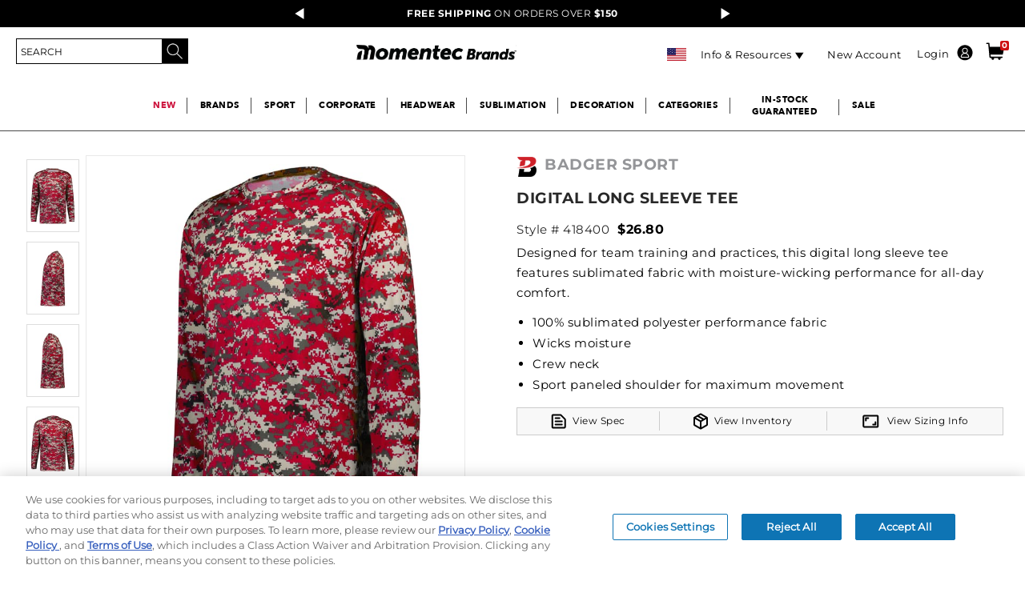

--- FILE ---
content_type: text/html;charset=UTF-8
request_url: https://www.momentecbrands.com/GetOnlineInventoryStatusByIDViewV2?productId=1223731&storeId=10251&catalogId=10601&langId=-1
body_size: -641
content:


{
"onlineInventory": 
	{
	
		"1223732": 
		{
			"status": "In Stock",
			"image": "widget_product_info/checkmark_icon.png",
			"altText": "In Stock"
		}
		
		,
		
		"1223733": 
		{
			"status": "In Stock",
			"image": "widget_product_info/checkmark_icon.png",
			"altText": "In Stock"
		}
		
		,
		
		"1223734": 
		{
			"status": "In Stock",
			"image": "widget_product_info/checkmark_icon.png",
			"altText": "In Stock"
		}
		
		,
		
		"1223735": 
		{
			"status": "In Stock",
			"image": "widget_product_info/checkmark_icon.png",
			"altText": "In Stock"
		}
		
		,
		
		"1223736": 
		{
			"status": "In Stock",
			"image": "widget_product_info/checkmark_icon.png",
			"altText": "In Stock"
		}
		
		,
		
		"1223737": 
		{
			"status": "In Stock",
			"image": "widget_product_info/checkmark_icon.png",
			"altText": "In Stock"
		}
		
		,
		
		"1223738": 
		{
			"status": "In Stock",
			"image": "widget_product_info/checkmark_icon.png",
			"altText": "In Stock"
		}
		
		,
		
		"1223739": 
		{
			"status": "In Stock",
			"image": "widget_product_info/checkmark_icon.png",
			"altText": "In Stock"
		}
		
		,
		
		"1223740": 
		{
			"status": "In Stock",
			"image": "widget_product_info/checkmark_icon.png",
			"altText": "In Stock"
		}
		
		,
		
		"1223741": 
		{
			"status": "In Stock",
			"image": "widget_product_info/checkmark_icon.png",
			"altText": "In Stock"
		}
		
		,
		
		"1223742": 
		{
			"status": "In Stock",
			"image": "widget_product_info/checkmark_icon.png",
			"altText": "In Stock"
		}
		
		,
		
		"1223743": 
		{
			"status": "In Stock",
			"image": "widget_product_info/checkmark_icon.png",
			"altText": "In Stock"
		}
		
		,
		
		"1223744": 
		{
			"status": "In Stock",
			"image": "widget_product_info/checkmark_icon.png",
			"altText": "In Stock"
		}
		
		,
		
		"1223745": 
		{
			"status": "In Stock",
			"image": "widget_product_info/checkmark_icon.png",
			"altText": "In Stock"
		}
		
		,
		
		"1223746": 
		{
			"status": "In Stock",
			"image": "widget_product_info/checkmark_icon.png",
			"altText": "In Stock"
		}
		
		,
		
		"1223747": 
		{
			"status": "In Stock",
			"image": "widget_product_info/checkmark_icon.png",
			"altText": "In Stock"
		}
		
		,
		
		"1223748": 
		{
			"status": "In Stock",
			"image": "widget_product_info/checkmark_icon.png",
			"altText": "In Stock"
		}
		
		,
		
		"1223749": 
		{
			"status": "In Stock",
			"image": "widget_product_info/checkmark_icon.png",
			"altText": "In Stock"
		}
		
		,
		
		"1223750": 
		{
			"status": "In Stock",
			"image": "widget_product_info/checkmark_icon.png",
			"altText": "In Stock"
		}
		
		,
		
		"1223751": 
		{
			"status": "In Stock",
			"image": "widget_product_info/checkmark_icon.png",
			"altText": "In Stock"
		}
		
		,
		
		"1223752": 
		{
			"status": "In Stock",
			"image": "widget_product_info/checkmark_icon.png",
			"altText": "In Stock"
		}
		
		,
		
		"1223753": 
		{
			"status": "In Stock",
			"image": "widget_product_info/checkmark_icon.png",
			"altText": "In Stock"
		}
		
		,
		
		"1223754": 
		{
			"status": "In Stock",
			"image": "widget_product_info/checkmark_icon.png",
			"altText": "In Stock"
		}
		
		,
		
		"1223755": 
		{
			"status": "In Stock",
			"image": "widget_product_info/checkmark_icon.png",
			"altText": "In Stock"
		}
		
		,
		
		"1223756": 
		{
			"status": "In Stock",
			"image": "widget_product_info/checkmark_icon.png",
			"altText": "In Stock"
		}
		
		,
		
		"1223757": 
		{
			"status": "In Stock",
			"image": "widget_product_info/checkmark_icon.png",
			"altText": "In Stock"
		}
		
		,
		
		"1223758": 
		{
			"status": "In Stock",
			"image": "widget_product_info/checkmark_icon.png",
			"altText": "In Stock"
		}
		
		,
		
		"1223759": 
		{
			"status": "In Stock",
			"image": "widget_product_info/checkmark_icon.png",
			"altText": "In Stock"
		}
		
		,
		
		"1223760": 
		{
			"status": "In Stock",
			"image": "widget_product_info/checkmark_icon.png",
			"altText": "In Stock"
		}
		
		,
		
		"1223761": 
		{
			"status": "In Stock",
			"image": "widget_product_info/checkmark_icon.png",
			"altText": "In Stock"
		}
		
		,
		
		"1223762": 
		{
			"status": "In Stock",
			"image": "widget_product_info/checkmark_icon.png",
			"altText": "In Stock"
		}
		
		,
		
		"1223763": 
		{
			"status": "In Stock",
			"image": "widget_product_info/checkmark_icon.png",
			"altText": "In Stock"
		}
		
		,
		
		"1223764": 
		{
			"status": "In Stock",
			"image": "widget_product_info/checkmark_icon.png",
			"altText": "In Stock"
		}
		
		,
		
		"1223765": 
		{
			"status": "In Stock",
			"image": "widget_product_info/checkmark_icon.png",
			"altText": "In Stock"
		}
		
		,
		
		"1223766": 
		{
			"status": "In Stock",
			"image": "widget_product_info/checkmark_icon.png",
			"altText": "In Stock"
		}
		
		,
		
		"1223767": 
		{
			"status": "In Stock",
			"image": "widget_product_info/checkmark_icon.png",
			"altText": "In Stock"
		}
		
		,
		
		"1223768": 
		{
			"status": "In Stock",
			"image": "widget_product_info/checkmark_icon.png",
			"altText": "In Stock"
		}
		
		,
		
		"1223769": 
		{
			"status": "In Stock",
			"image": "widget_product_info/checkmark_icon.png",
			"altText": "In Stock"
		}
		
		,
		
		"1223770": 
		{
			"status": "In Stock",
			"image": "widget_product_info/checkmark_icon.png",
			"altText": "In Stock"
		}
		
		,
		
		"1223771": 
		{
			"status": "In Stock",
			"image": "widget_product_info/checkmark_icon.png",
			"altText": "In Stock"
		}
		
		,
		
		"1223772": 
		{
			"status": "In Stock",
			"image": "widget_product_info/checkmark_icon.png",
			"altText": "In Stock"
		}
		
		,
		
		"1223773": 
		{
			"status": "In Stock",
			"image": "widget_product_info/checkmark_icon.png",
			"altText": "In Stock"
		}
		
		,
		
		"1223774": 
		{
			"status": "In Stock",
			"image": "widget_product_info/checkmark_icon.png",
			"altText": "In Stock"
		}
		
		,
		
		"1223775": 
		{
			"status": "In Stock",
			"image": "widget_product_info/checkmark_icon.png",
			"altText": "In Stock"
		}
		
		,
		
		"1223776": 
		{
			"status": "In Stock",
			"image": "widget_product_info/checkmark_icon.png",
			"altText": "In Stock"
		}
		
		,
		
		"1223777": 
		{
			"status": "In Stock",
			"image": "widget_product_info/checkmark_icon.png",
			"altText": "In Stock"
		}
		
		,
		
		"1223778": 
		{
			"status": "In Stock",
			"image": "widget_product_info/checkmark_icon.png",
			"altText": "In Stock"
		}
		
		,
		
		"1223779": 
		{
			"status": "In Stock",
			"image": "widget_product_info/checkmark_icon.png",
			"altText": "In Stock"
		}
		
		,
		
		"1223780": 
		{
			"status": "In Stock",
			"image": "widget_product_info/checkmark_icon.png",
			"altText": "In Stock"
		}
		
		,
		
		"1223781": 
		{
			"status": "In Stock",
			"image": "widget_product_info/checkmark_icon.png",
			"altText": "In Stock"
		}
		
		,
		
		"1223782": 
		{
			"status": "In Stock",
			"image": "widget_product_info/checkmark_icon.png",
			"altText": "In Stock"
		}
		
		,
		
		"1223783": 
		{
			"status": "In Stock",
			"image": "widget_product_info/checkmark_icon.png",
			"altText": "In Stock"
		}
		
		,
		
		"1223784": 
		{
			"status": "In Stock",
			"image": "widget_product_info/checkmark_icon.png",
			"altText": "In Stock"
		}
		
		,
		
		"1223785": 
		{
			"status": "In Stock",
			"image": "widget_product_info/checkmark_icon.png",
			"altText": "In Stock"
		}
		
		,
		
		"1223786": 
		{
			"status": "In Stock",
			"image": "widget_product_info/checkmark_icon.png",
			"altText": "In Stock"
		}
		
		,
		
		"1223787": 
		{
			"status": "In Stock",
			"image": "widget_product_info/checkmark_icon.png",
			"altText": "In Stock"
		}
		
		,
		
		"1223788": 
		{
			"status": "In Stock",
			"image": "widget_product_info/checkmark_icon.png",
			"altText": "In Stock"
		}
		
		,
		
		"1223789": 
		{
			"status": "In Stock",
			"image": "widget_product_info/checkmark_icon.png",
			"altText": "In Stock"
		}
		
		,
		
		"1223790": 
		{
			"status": "In Stock",
			"image": "widget_product_info/checkmark_icon.png",
			"altText": "In Stock"
		}
		
		,
		
		"1223791": 
		{
			"status": "In Stock",
			"image": "widget_product_info/checkmark_icon.png",
			"altText": "In Stock"
		}
		
		,
		
		"1223792": 
		{
			"status": "In Stock",
			"image": "widget_product_info/checkmark_icon.png",
			"altText": "In Stock"
		}
		
		,
		
		"1223793": 
		{
			"status": "In Stock",
			"image": "widget_product_info/checkmark_icon.png",
			"altText": "In Stock"
		}
		
		,
		
		"1223794": 
		{
			"status": "In Stock",
			"image": "widget_product_info/checkmark_icon.png",
			"altText": "In Stock"
		}
		
		,
		
		"1223795": 
		{
			"status": "In Stock",
			"image": "widget_product_info/checkmark_icon.png",
			"altText": "In Stock"
		}
		
		,
		
		"1223796": 
		{
			"status": "In Stock",
			"image": "widget_product_info/checkmark_icon.png",
			"altText": "In Stock"
		}
		
		,
		
		"1223797": 
		{
			"status": "In Stock",
			"image": "widget_product_info/checkmark_icon.png",
			"altText": "In Stock"
		}
		
		,
		
		"1223798": 
		{
			"status": "In Stock",
			"image": "widget_product_info/checkmark_icon.png",
			"altText": "In Stock"
		}
		
		,
		
		"1223799": 
		{
			"status": "In Stock",
			"image": "widget_product_info/checkmark_icon.png",
			"altText": "In Stock"
		}
		
		,
		
		"1223800": 
		{
			"status": "In Stock",
			"image": "widget_product_info/checkmark_icon.png",
			"altText": "In Stock"
		}
		
		,
		
		"1223801": 
		{
			"status": "In Stock",
			"image": "widget_product_info/checkmark_icon.png",
			"altText": "In Stock"
		}
		
		,
		
		"1223802": 
		{
			"status": "In Stock",
			"image": "widget_product_info/checkmark_icon.png",
			"altText": "In Stock"
		}
		
		,
		
		"1223803": 
		{
			"status": "In Stock",
			"image": "widget_product_info/checkmark_icon.png",
			"altText": "In Stock"
		}
		
		,
		
		"1223804": 
		{
			"status": "In Stock",
			"image": "widget_product_info/checkmark_icon.png",
			"altText": "In Stock"
		}
		
		,
		
		"1223805": 
		{
			"status": "In Stock",
			"image": "widget_product_info/checkmark_icon.png",
			"altText": "In Stock"
		}
		
		,
		
		"1223806": 
		{
			"status": "In Stock",
			"image": "widget_product_info/checkmark_icon.png",
			"altText": "In Stock"
		}
		
		,
		
		"1223807": 
		{
			"status": "In Stock",
			"image": "widget_product_info/checkmark_icon.png",
			"altText": "In Stock"
		}
		
		,
		
		"1223808": 
		{
			"status": "In Stock",
			"image": "widget_product_info/checkmark_icon.png",
			"altText": "In Stock"
		}
		
		,
		
		"1223809": 
		{
			"status": "In Stock",
			"image": "widget_product_info/checkmark_icon.png",
			"altText": "In Stock"
		}
		
		,
		
		"1223810": 
		{
			"status": "In Stock",
			"image": "widget_product_info/checkmark_icon.png",
			"altText": "In Stock"
		}
		
		,
		
		"1223811": 
		{
			"status": "In Stock",
			"image": "widget_product_info/checkmark_icon.png",
			"altText": "In Stock"
		}
		
		,
		
		"1223812": 
		{
			"status": "In Stock",
			"image": "widget_product_info/checkmark_icon.png",
			"altText": "In Stock"
		}
		
		,
		
		"1223813": 
		{
			"status": "In Stock",
			"image": "widget_product_info/checkmark_icon.png",
			"altText": "In Stock"
		}
		
		,
		
		"1223814": 
		{
			"status": "In Stock",
			"image": "widget_product_info/checkmark_icon.png",
			"altText": "In Stock"
		}
		
		,
		
		"1223815": 
		{
			"status": "In Stock",
			"image": "widget_product_info/checkmark_icon.png",
			"altText": "In Stock"
		}
		
		,
		
		"1223816": 
		{
			"status": "In Stock",
			"image": "widget_product_info/checkmark_icon.png",
			"altText": "In Stock"
		}
		
		,
		
		"1223817": 
		{
			"status": "In Stock",
			"image": "widget_product_info/checkmark_icon.png",
			"altText": "In Stock"
		}
		
		,
		
		"1223818": 
		{
			"status": "In Stock",
			"image": "widget_product_info/checkmark_icon.png",
			"altText": "In Stock"
		}
		
		,
		
		"1223819": 
		{
			"status": "In Stock",
			"image": "widget_product_info/checkmark_icon.png",
			"altText": "In Stock"
		}
		
		,
		
		"1223820": 
		{
			"status": "In Stock",
			"image": "widget_product_info/checkmark_icon.png",
			"altText": "In Stock"
		}
		
		,
		
		"1223821": 
		{
			"status": "In Stock",
			"image": "widget_product_info/checkmark_icon.png",
			"altText": "In Stock"
		}
		
		,
		
		"1223822": 
		{
			"status": "In Stock",
			"image": "widget_product_info/checkmark_icon.png",
			"altText": "In Stock"
		}
		
		,
		
		"1223823": 
		{
			"status": "In Stock",
			"image": "widget_product_info/checkmark_icon.png",
			"altText": "In Stock"
		}
		
		,
		
		"1223824": 
		{
			"status": "In Stock",
			"image": "widget_product_info/checkmark_icon.png",
			"altText": "In Stock"
		}
		
		,
		
		"1223825": 
		{
			"status": "In Stock",
			"image": "widget_product_info/checkmark_icon.png",
			"altText": "In Stock"
		}
		
		,
		
		"1223826": 
		{
			"status": "In Stock",
			"image": "widget_product_info/checkmark_icon.png",
			"altText": "In Stock"
		}
		
		,
		
		"1223827": 
		{
			"status": "In Stock",
			"image": "widget_product_info/checkmark_icon.png",
			"altText": "In Stock"
		}
		
		,
		
		"1223828": 
		{
			"status": "In Stock",
			"image": "widget_product_info/checkmark_icon.png",
			"altText": "In Stock"
		}
		
		,
		
		"1223829": 
		{
			"status": "In Stock",
			"image": "widget_product_info/checkmark_icon.png",
			"altText": "In Stock"
		}
		
		,
		
		"1223830": 
		{
			"status": "In Stock",
			"image": "widget_product_info/checkmark_icon.png",
			"altText": "In Stock"
		}
		
		,
		
		"1223831": 
		{
			"status": "In Stock",
			"image": "widget_product_info/checkmark_icon.png",
			"altText": "In Stock"
		}
		
		,
		
		"1223832": 
		{
			"status": "In Stock",
			"image": "widget_product_info/checkmark_icon.png",
			"altText": "In Stock"
		}
		
		,
		
		"1223833": 
		{
			"status": "In Stock",
			"image": "widget_product_info/checkmark_icon.png",
			"altText": "In Stock"
		}
		
		,
		
		"1223834": 
		{
			"status": "In Stock",
			"image": "widget_product_info/checkmark_icon.png",
			"altText": "In Stock"
		}
		
		,
		
		"1223835": 
		{
			"status": "In Stock",
			"image": "widget_product_info/checkmark_icon.png",
			"altText": "In Stock"
		}
		
		,
		
		"1223836": 
		{
			"status": "In Stock",
			"image": "widget_product_info/checkmark_icon.png",
			"altText": "In Stock"
		}
		
		,
		
		"1223837": 
		{
			"status": "In Stock",
			"image": "widget_product_info/checkmark_icon.png",
			"altText": "In Stock"
		}
		
		,
		
		"1223838": 
		{
			"status": "In Stock",
			"image": "widget_product_info/checkmark_icon.png",
			"altText": "In Stock"
		}
		
		,
		
		"1223839": 
		{
			"status": "In Stock",
			"image": "widget_product_info/checkmark_icon.png",
			"altText": "In Stock"
		}
		
		,
		
		"1223840": 
		{
			"status": "In Stock",
			"image": "widget_product_info/checkmark_icon.png",
			"altText": "In Stock"
		}
		
		,
		
		"1223841": 
		{
			"status": "In Stock",
			"image": "widget_product_info/checkmark_icon.png",
			"altText": "In Stock"
		}
		
		,
		
		"1223842": 
		{
			"status": "In Stock",
			"image": "widget_product_info/checkmark_icon.png",
			"altText": "In Stock"
		}
		
		,
		
		"1223843": 
		{
			"status": "In Stock",
			"image": "widget_product_info/checkmark_icon.png",
			"altText": "In Stock"
		}
		
	}
}



--- FILE ---
content_type: text/css
request_url: https://www.momentecbrands.com/wcsstore/ASGWidgets//com.ibm.commerce.store.widgets.ASGPDP_FullImage/css/multizoom.css
body_size: -1746
content:
.magnifyarea{box-shadow:5px 5px 7px #818181;-webkit-box-shadow:5px 5px 7px #818181;-moz-box-shadow:5px 5px 7px #818181;filter:progid:DXImageTransform.Microsoft.dropShadow(color=#818181,offX=5,offY=5,positive=true);background:white}.targetarea{width:325px;height:338px;margin-top:3px}#two{height:243px}.targetarea img{margin:auto;display:block;position:relative;border-width:0}.thumbs{padding-top:25px;width:325px;text-align:center}.thumbs a{text-decoration:none}.thumbs img{border-width:0}#description,#description2{position:absolute;width:325px;text-align:center;font:bold 95% sans-serif;margin-top:3px;color:#222;background-color:#fff}@media(max-width:600px){.magnifyarea,.cursorshade{display:none!important}.zoomtracker{cursor:default!important}}

--- FILE ---
content_type: image/svg+xml
request_url: https://static.momentecbrands.com/marketing/2025/9/pg_logo_full.svg
body_size: 6933
content:
<svg width="122" height="21" viewBox="0 0 122 21" fill="none" xmlns="http://www.w3.org/2000/svg">
<g clip-path="url(#clip0_7549_11854)">
<mask id="mask0_7549_11854" style="mask-type:luminance" maskUnits="userSpaceOnUse" x="0" y="0" width="122" height="21">
<path d="M122 0.5H0V20.4998H122V0.5Z" fill="white"/>
</mask>
<g mask="url(#mask0_7549_11854)">
<path d="M15.2149 3.86714H12.9102L12.6967 3.87064V3.90012C12.6967 4.47696 13.4469 4.83371 13.5219 4.86669C13.5466 4.88251 13.5671 4.90406 13.5817 4.92951C13.5963 4.95495 13.6045 4.98354 13.6057 5.01284C13.601 5.03813 13.5912 5.06222 13.577 5.08367C13.5628 5.10513 13.5444 5.12352 13.5229 5.13775C13.1698 5.30652 12.8828 5.58774 12.7072 5.93719L12.6914 5.97691H14.8541C15.314 6.51079 15.9487 7.12611 15.9544 7.13185L16.0149 7.19056V3.15039L15.2149 3.86714Z" fill="#231F20"/>
<path d="M12.8822 4.96712C12.8755 4.96263 12.186 4.5674 12.097 4.10523V2.61927C12.067 2.24445 11.9485 1.88207 11.7514 1.56176C11.4508 1.0771 10.8213 0.5 9.53045 0.5H0L1.03282 1.65419V8.19961C0.988806 8.62231 0.299593 9.05751 0.29159 9.06226L0.251828 9.08724L0.293841 9.11047C0.584975 9.32647 0.83529 9.59252 1.03307 9.89617V16.214L0.250077 17.1943H4.30133L3.41156 16.214V9.91841H4.84625V7.80938H3.41156V2.64999H8.7317C9.73776 2.64999 9.76327 3.89362 9.76327 3.90512V6.55076C9.73676 7.64999 8.50588 7.80788 8.47087 7.80913L8.43761 7.81038V9.91841H9.79703C10.4095 9.95646 11.0136 9.76063 11.4871 9.37054C11.6882 9.1705 11.8462 8.93136 11.9512 8.66791C12.0562 8.40446 12.106 8.1223 12.0975 7.83886V5.96268C12.1263 5.89847 12.4306 5.24118 12.881 5.01834L12.931 4.99335L12.8822 4.96712Z" fill="#231F20"/>
<path d="M11.7666 12.1207L12.984 13.1287V18.3501H8.67965C8.56814 18.3567 8.45646 18.3405 8.35137 18.3027C8.24629 18.2649 8.14998 18.2062 8.06828 18.1301C7.98659 18.054 7.92121 17.9621 7.8761 17.86C7.831 17.7579 7.80711 17.6477 7.80588 17.5362V13.4198C7.91466 12.799 8.55986 12.4013 8.56636 12.3975L8.61388 12.367L8.56161 12.3453C8.3596 12.2766 8.18129 12.152 8.04748 11.986C7.91367 11.8199 7.82988 11.6193 7.80588 11.4075V6.64104C7.69585 5.91655 9.07752 5.98875 9.11203 5.986V3.87598H7.76387C7.37771 3.92574 7.00632 4.05597 6.67374 4.25824C6.34117 4.46051 6.05483 4.73031 5.83327 5.05015C5.64923 5.3214 5.52589 5.6291 5.47166 5.95227V11.3038C5.40739 11.9646 4.71817 12.3428 4.71017 12.3473L4.66016 12.374L4.71017 12.399C4.89215 12.4938 5.0532 12.6241 5.18372 12.7823C5.31423 12.9405 5.41156 13.1233 5.46991 13.3199V18.3811C5.46991 19.4571 6.18638 19.9762 6.78806 20.2223C7.20714 20.3872 7.65074 20.4813 8.10072 20.5008H15.5403V13.192C15.6712 12.8308 15.8293 12.48 16.0132 12.1427L11.7666 12.1207Z" fill="#231F20"/>
<path d="M122 15.5844V14.4339C122 14.1968 121.887 14.0783 121.662 14.0784H118.121C117.986 14.0784 117.918 14.0167 117.918 13.8926V11.5402C117.918 11.416 117.986 11.3538 118.121 11.3538H121.018C121.066 11.3607 121.115 11.3563 121.162 11.3409C121.208 11.3254 121.25 11.2994 121.285 11.2649C121.319 11.2305 121.345 11.1884 121.36 11.1421C121.376 11.0958 121.38 11.0466 121.373 10.9983V9.8479C121.38 9.79963 121.376 9.7504 121.36 9.70413C121.345 9.65785 121.319 9.6158 121.285 9.5813C121.25 9.5468 121.208 9.52081 121.162 9.50538C121.115 9.48995 121.066 9.48551 121.018 9.4924H118.121C117.986 9.4924 117.918 9.43069 117.918 9.30653V7.10682C117.918 6.98291 117.986 6.92095 118.121 6.92095H121.661C121.887 6.92095 122 6.80245 122 6.56545V5.41451C122 5.17767 121.887 5.05926 121.661 5.05926H116.123C116.075 5.05232 116.026 5.05673 115.98 5.07213C115.933 5.08753 115.891 5.11349 115.857 5.14797C115.822 5.18244 115.796 5.22448 115.781 5.27074C115.765 5.317 115.761 5.36623 115.768 5.41451V15.5844C115.761 15.6327 115.765 15.6819 115.781 15.7282C115.796 15.7744 115.822 15.8165 115.857 15.851C115.891 15.8855 115.933 15.9115 115.98 15.9269C116.026 15.9423 116.075 15.9468 116.123 15.9399H121.662C121.888 15.9399 122.001 15.8214 122.001 15.5844M110.63 5.29609L108.817 11.2694H108.716L106.921 5.29609C106.902 5.22594 106.86 5.16425 106.801 5.1212C106.743 5.07815 106.671 5.0563 106.599 5.05926H104.074C104.026 5.05249 103.977 5.05702 103.931 5.07249C103.884 5.08797 103.843 5.11396 103.808 5.14842C103.774 5.18288 103.748 5.22486 103.732 5.27104C103.717 5.31722 103.713 5.36634 103.72 5.41451V15.5844C103.713 15.6327 103.717 15.6819 103.733 15.7282C103.748 15.7744 103.774 15.8165 103.808 15.851C103.843 15.8855 103.885 15.9115 103.931 15.9269C103.978 15.9423 104.027 15.9468 104.075 15.9399H105.464C105.512 15.9444 105.56 15.9384 105.606 15.9221C105.651 15.9059 105.692 15.8798 105.726 15.8459C105.76 15.8119 105.786 15.7709 105.802 15.7256C105.819 15.6804 105.825 15.6322 105.82 15.5844V7.54651H105.888L107.648 13.2315C107.667 13.3293 107.719 13.4173 107.797 13.4795C107.875 13.5417 107.972 13.5739 108.072 13.5703H109.495C109.594 13.5738 109.692 13.5415 109.769 13.4794C109.847 13.4172 109.9 13.3293 109.918 13.2315L111.646 7.563H111.714V15.5844C111.707 15.6327 111.711 15.6819 111.727 15.7282C111.742 15.7744 111.768 15.8165 111.803 15.851C111.837 15.8855 111.879 15.9115 111.926 15.9269C111.972 15.9423 112.021 15.9468 112.069 15.9399H113.458C113.507 15.9468 113.556 15.9423 113.602 15.9269C113.649 15.9115 113.691 15.8855 113.725 15.851C113.76 15.8165 113.786 15.7744 113.801 15.7282C113.817 15.6819 113.821 15.6327 113.814 15.5844V5.41451C113.821 5.36624 113.817 5.31702 113.801 5.27075C113.786 5.22449 113.76 5.18244 113.725 5.14796C113.691 5.11348 113.649 5.08751 113.602 5.07212C113.556 5.05672 113.507 5.05231 113.458 5.05926H110.951C110.877 5.04959 110.803 5.06885 110.743 5.11299C110.683 5.15713 110.642 5.22274 110.63 5.29609ZM98.1929 7.10682L99.2515 11.3451H97.0648L98.1251 7.10682H98.1929ZM95.9147 15.8639C95.9779 15.7836 96.0162 15.6865 96.025 15.5846L96.6279 13.2068H99.6789L100.277 15.5846C100.286 15.685 100.321 15.7812 100.379 15.8639C100.414 15.8931 100.454 15.9148 100.498 15.9276C100.542 15.9405 100.587 15.9444 100.633 15.9389H102.258C102.461 15.9389 102.529 15.8204 102.461 15.5834L99.7854 5.41326C99.7612 5.30094 99.6955 5.20191 99.6013 5.13602C99.5071 5.07013 99.3914 5.04226 99.2775 5.05801H97.0245C96.9117 5.0488 96.7992 5.07926 96.7065 5.14412C96.6137 5.20899 96.5466 5.30419 96.5166 5.41326L93.8408 15.5834C93.7728 15.8202 93.8405 15.9387 94.0439 15.9389H95.6694C95.7579 15.9471 95.8461 15.9202 95.9149 15.8639M92.023 15.2209C92.5083 14.7416 92.7511 14.0618 92.7512 13.1816V9.89887C92.7588 9.84602 92.7539 9.79214 92.737 9.74149C92.7201 9.69084 92.6917 9.64481 92.6539 9.60705C92.6161 9.56929 92.5701 9.54083 92.5194 9.52392C92.4687 9.50701 92.4148 9.50212 92.3618 9.50964H89.3962C89.3478 9.50275 89.2986 9.5072 89.2522 9.52263C89.2059 9.53806 89.1638 9.56405 89.1293 9.59854C89.0948 9.63303 89.0688 9.67508 89.0533 9.72135C89.0379 9.76762 89.0334 9.81685 89.0403 9.86514V11.0156C89.0334 11.0639 89.0379 11.1131 89.0533 11.1594C89.0688 11.2056 89.0948 11.2477 89.1293 11.2822C89.1638 11.3167 89.2059 11.3427 89.2522 11.3581C89.2986 11.3735 89.3478 11.378 89.3962 11.3711H90.4125C90.4378 11.3675 90.4635 11.3698 90.4877 11.3779C90.5119 11.386 90.5339 11.3996 90.552 11.4176C90.57 11.4356 90.5836 11.4576 90.5917 11.4818C90.5998 11.506 90.6021 11.5317 90.5986 11.557V13.0809C90.6254 13.3561 90.5467 13.6313 90.3785 13.8509C90.2729 13.9374 90.1511 14.0021 90.0203 14.0414C89.8894 14.0806 89.7521 14.0935 89.6162 14.0794H88.5159C88.2444 14.1051 87.9737 14.023 87.7624 13.8509C87.5884 13.6339 87.5063 13.3576 87.5336 13.0809V7.919C87.5063 7.64235 87.5884 7.366 87.7624 7.14904C87.9739 6.97719 88.2445 6.89527 88.5159 6.92095H89.6162C89.7521 6.90686 89.8894 6.91976 90.0202 6.9589C90.151 6.99805 90.2728 7.06267 90.3785 7.14904C90.5467 7.36866 90.6253 7.64378 90.5986 7.919V8.11587C90.5986 8.36436 90.7172 8.48844 90.9544 8.48811H92.3944C92.6314 8.48811 92.75 8.36403 92.75 8.11587V7.81732C92.75 6.93761 92.5072 6.258 92.0217 5.7785C91.5363 5.299 90.8527 5.05926 89.9711 5.05926H88.1758C87.2839 5.05926 86.595 5.29609 86.1092 5.76976C85.6233 6.24343 85.3806 6.92628 85.3809 7.81832V13.1816C85.3809 14.0729 85.6237 14.7558 86.1092 15.2301C86.5946 15.7045 87.2835 15.9415 88.1758 15.9411H89.9711C90.8522 15.9411 91.5358 15.7014 92.0217 15.2219M78.1277 15.5856V7.10682C78.1277 6.98291 78.1955 6.92095 78.331 6.92095H80.2624C80.3107 6.92785 80.36 6.92341 80.4063 6.90797C80.4526 6.89254 80.4946 6.86655 80.5292 6.83205C80.5637 6.79755 80.5897 6.7555 80.6051 6.70923C80.6205 6.66295 80.6249 6.61373 80.618 6.56545V5.41451C80.6249 5.36625 80.6204 5.31705 80.605 5.27081C80.5895 5.22457 80.5635 5.18255 80.529 5.14808C80.4945 5.11361 80.4525 5.08764 80.4062 5.07223C80.3599 5.05681 80.3107 5.05237 80.2624 5.05926H73.8604C73.8121 5.05231 73.7628 5.05672 73.7165 5.07212C73.6702 5.08751 73.6281 5.11348 73.5936 5.14796C73.559 5.18244 73.533 5.22449 73.5176 5.27075C73.5022 5.31702 73.4978 5.36624 73.5048 5.41451V6.56545C73.4978 6.61373 73.5022 6.66295 73.5176 6.70923C73.5331 6.7555 73.5591 6.79755 73.5936 6.83205C73.6281 6.86655 73.6701 6.89254 73.7165 6.90797C73.7628 6.92341 73.812 6.92785 73.8604 6.92095H75.7915C75.8168 6.91733 75.8426 6.91964 75.8668 6.9277C75.8911 6.93575 75.9131 6.94933 75.9312 6.96735C75.9493 6.98538 75.9629 7.00737 75.9711 7.03157C75.9792 7.05578 75.9816 7.08154 75.978 7.10682V15.5844C75.978 15.8212 76.1022 15.9397 76.3506 15.9399H77.7733C77.8217 15.9468 77.8709 15.9423 77.9173 15.9269C77.9636 15.9115 78.0057 15.8855 78.0402 15.851C78.0747 15.8165 78.1007 15.7744 78.1162 15.7282C78.1316 15.6819 78.1361 15.6327 78.1292 15.5844M72.0673 15.2209C72.5588 14.7416 72.8045 14.0618 72.8045 13.1816V12.3866C72.8118 12.336 72.8072 12.2844 72.791 12.2359C72.7749 12.1875 72.7477 12.1434 72.7115 12.1072C72.6753 12.071 72.6313 12.0438 72.5827 12.0276C72.5342 12.0114 72.4826 12.0067 72.4319 12.0139H71.0095C70.7724 12.0139 70.6538 12.1381 70.6536 12.3866V13.0801C70.6809 13.3567 70.599 13.633 70.4253 13.8501C70.2081 14.0239 69.9315 14.106 69.6546 14.0787H68.503C68.2313 14.1045 67.9604 14.0224 67.749 13.8501C67.5751 13.6331 67.4932 13.3567 67.5207 13.0801V7.919C67.4932 7.64241 67.5752 7.36608 67.749 7.14904C67.9606 6.97709 68.2314 6.89517 68.503 6.92095H69.6546C69.9314 6.89374 70.208 6.97558 70.4253 7.14904C70.5989 7.36616 70.6809 7.64243 70.6536 7.919V8.61277C70.6536 8.86126 70.7722 8.98534 71.0095 8.98501H72.4324C72.483 8.99223 72.5346 8.98758 72.5831 8.97143C72.6317 8.95528 72.6757 8.92806 72.7119 8.89195C72.748 8.85583 72.7753 8.8118 72.7914 8.76334C72.8076 8.71488 72.8123 8.66333 72.805 8.61277V7.81732C72.805 6.93761 72.5593 6.258 72.0678 5.7785C71.5763 5.299 70.8901 5.05926 70.0092 5.05926H68.1626C67.2707 5.05926 66.5819 5.29609 66.0962 5.76976C65.6106 6.24343 65.3677 6.92628 65.3677 7.81832V13.1816C65.3677 14.0729 65.6106 14.7558 66.0962 15.2301C66.5819 15.7045 67.2707 15.9415 68.1626 15.9411H70.0092C70.89 15.9411 71.5759 15.7014 72.0671 15.2219M63.9073 15.5844V14.4339C63.9073 14.1968 63.7944 14.0783 63.5687 14.0784H60.0281C59.8923 14.0784 59.8248 14.0167 59.8248 13.8926V11.5402C59.8248 11.416 59.8925 11.3538 60.0281 11.3538H62.9247C62.9731 11.3607 63.0223 11.3563 63.0686 11.3409C63.115 11.3254 63.157 11.2994 63.1915 11.2649C63.2261 11.2305 63.252 11.1884 63.2675 11.1421C63.2829 11.0958 63.2873 11.0466 63.2803 10.9983V9.8479C63.2873 9.79963 63.2829 9.7504 63.2675 9.70413C63.252 9.65785 63.2261 9.6158 63.1915 9.5813C63.157 9.5468 63.115 9.52081 63.0686 9.50538C63.0223 9.48995 62.9731 9.48551 62.9247 9.4924H60.0281C59.8923 9.4924 59.8248 9.43069 59.8248 9.30653V7.10682C59.8248 6.98291 59.8925 6.92095 60.0281 6.92095H63.5684C63.7942 6.92095 63.907 6.80245 63.907 6.56545V5.41451C63.907 5.17767 63.7942 5.05926 63.5684 5.05926H58.0305C57.9821 5.05232 57.9329 5.05673 57.8865 5.07213C57.8402 5.08753 57.7981 5.11349 57.7636 5.14797C57.7291 5.18244 57.703 5.22448 57.6876 5.27074C57.6722 5.317 57.6677 5.36623 57.6746 5.41451V15.5844C57.6677 15.6327 57.6722 15.6819 57.6876 15.7282C57.7031 15.7744 57.7291 15.8165 57.7636 15.851C57.7981 15.8855 57.8402 15.9115 57.8865 15.9269C57.9329 15.9423 57.9821 15.9468 58.0305 15.9399H63.5694C63.7952 15.9399 63.908 15.8214 63.908 15.5844M52.453 15.5844V11.5407C52.453 11.4168 52.5208 11.3548 52.6563 11.3548H55.553C55.79 11.3548 55.9086 11.2308 55.9086 10.9826V9.84865C55.9155 9.80038 55.9111 9.75115 55.8957 9.70488C55.8803 9.6586 55.8543 9.61655 55.8198 9.58205C55.7853 9.54755 55.7432 9.52156 55.6969 9.50613C55.6506 9.4907 55.6013 9.48625 55.553 9.49315H52.6553C52.6277 9.49712 52.5996 9.4946 52.5731 9.48582C52.5466 9.47703 52.5226 9.4622 52.5029 9.44252C52.4831 9.42283 52.4683 9.39883 52.4594 9.37241C52.4506 9.34598 52.4481 9.31787 52.452 9.29029V7.10682C52.452 6.98291 52.5198 6.92095 52.6553 6.92095H56.0599C56.2859 6.92095 56.3988 6.80245 56.3985 6.56545V5.41451C56.3985 5.17767 56.2856 5.05926 56.0599 5.05926H50.6562C50.6079 5.05231 50.5586 5.05672 50.5123 5.07212C50.466 5.08751 50.4239 5.11348 50.3894 5.14796C50.3549 5.18244 50.3289 5.22449 50.3135 5.27075C50.298 5.31702 50.2936 5.36624 50.3006 5.41451V15.5844C50.2936 15.6327 50.2981 15.6819 50.3135 15.7282C50.3289 15.7744 50.3549 15.8165 50.3894 15.851C50.4239 15.8855 50.466 15.9115 50.5123 15.9269C50.5586 15.9423 50.6079 15.9468 50.6562 15.9399H52.0961C52.1445 15.9468 52.1938 15.9423 52.2401 15.9269C52.2864 15.9115 52.3285 15.8855 52.363 15.851C52.3975 15.8165 52.4235 15.7744 52.439 15.7282C52.4544 15.6819 52.4589 15.6327 52.452 15.5844M43.436 7.10682C43.4324 7.08158 43.4347 7.05584 43.4428 7.03166C43.4509 7.00747 43.4645 6.9855 43.4825 6.96747C43.5006 6.94944 43.5226 6.93585 43.5468 6.92777C43.571 6.9197 43.5967 6.91737 43.622 6.92095H45.282C45.5678 6.89682 45.8522 6.98141 46.0783 7.15779C46.171 7.26027 46.2415 7.38085 46.2852 7.51192C46.3289 7.64298 46.345 7.78168 46.3323 7.91925V8.67972C46.3447 8.81338 46.3284 8.94814 46.2846 9.07503C46.2408 9.20193 46.1705 9.31806 46.0783 9.41571C45.8498 9.58656 45.5664 9.66772 45.282 9.6438H43.622C43.5967 9.64744 43.5709 9.64514 43.5467 9.63708C43.5225 9.62903 43.5005 9.61544 43.4824 9.5974C43.4643 9.57936 43.4507 9.55736 43.4427 9.53315C43.4346 9.50894 43.4323 9.48318 43.436 9.45793V7.10682ZM43.436 15.5846V11.5557C43.436 11.4318 43.5037 11.3698 43.6393 11.3698H44.7741L46.4679 15.5846C46.5029 15.7045 46.5814 15.807 46.688 15.8722C46.8282 15.9262 46.9784 15.9493 47.1283 15.9401H48.5005C48.7941 15.9401 48.8901 15.8047 48.7884 15.5339L46.977 11.2007V11.133C47.9817 10.7166 48.4842 9.87055 48.4845 8.59478V7.83531C48.4845 6.95509 48.2361 6.27224 47.7393 5.78675C47.2425 5.30125 46.5536 5.05867 45.6726 5.05901H41.6406C41.5923 5.05207 41.543 5.05648 41.4967 5.07188C41.4504 5.08728 41.4083 5.11324 41.3738 5.14772C41.3392 5.18219 41.3132 5.22423 41.2978 5.27049C41.2823 5.31675 41.2779 5.36598 41.2848 5.41426V15.5844C41.2779 15.6327 41.2823 15.6819 41.2978 15.7282C41.3132 15.7744 41.3393 15.8165 41.3738 15.851C41.4083 15.8855 41.4504 15.9115 41.4967 15.9269C41.543 15.9423 41.5923 15.9468 41.6406 15.9399H43.0801C43.1284 15.9468 43.1777 15.9423 43.224 15.9269C43.2703 15.9115 43.3124 15.8855 43.347 15.851C43.3815 15.8165 43.4075 15.7744 43.4229 15.7282C43.4384 15.6819 43.4428 15.6329 43.436 15.5846ZM39.6543 15.5844V14.4339C39.6543 14.1968 39.5412 14.0783 39.3152 14.0784H35.7751C35.6398 14.0784 35.572 14.0167 35.572 13.8926V11.5402C35.572 11.416 35.6397 11.3538 35.7751 11.3538H38.672C38.7203 11.3607 38.7696 11.3563 38.8159 11.3409C38.8622 11.3254 38.9043 11.2994 38.9388 11.2649C38.9733 11.2305 38.9993 11.1884 39.0147 11.1421C39.0301 11.0958 39.0345 11.0466 39.0276 10.9983V9.8479C39.0345 9.79963 39.0301 9.7504 39.0147 9.70413C38.9993 9.65785 38.9733 9.6158 38.9388 9.5813C38.9043 9.5468 38.8622 9.52081 38.8159 9.50538C38.7696 9.48995 38.7203 9.48551 38.672 9.4924H35.7751C35.6398 9.4924 35.572 9.43069 35.572 9.30653V7.10682C35.572 6.98291 35.6397 6.92095 35.7751 6.92095H39.3154C39.5412 6.92095 39.6542 6.80245 39.6545 6.56545V5.41451C39.6545 5.17767 39.5415 5.05926 39.3154 5.05926H33.7762C33.7279 5.05231 33.6786 5.05672 33.6323 5.07212C33.586 5.08751 33.5439 5.11348 33.5094 5.14796C33.4749 5.18244 33.4489 5.22449 33.4335 5.27075C33.4181 5.31702 33.4137 5.36624 33.4206 5.41451V15.5844C33.4137 15.6327 33.4181 15.6819 33.4335 15.7282C33.4489 15.7744 33.4749 15.8165 33.5094 15.851C33.5439 15.8855 33.586 15.9115 33.6323 15.9269C33.6786 15.9423 33.7279 15.9468 33.7762 15.9399H39.3152C39.5409 15.9399 39.6539 15.8214 39.6543 15.5844ZM26.8438 7.10682C26.8402 7.08153 26.8426 7.05575 26.8507 7.03152C26.8588 7.00729 26.8724 6.98528 26.8905 6.96724C26.9086 6.9492 26.9307 6.93562 26.955 6.92758C26.9793 6.91955 27.0051 6.91728 27.0304 6.92095H28.8257C28.9615 6.90686 29.0988 6.91976 29.2296 6.9589C29.3604 6.99805 29.4822 7.06267 29.5879 7.14904C29.7561 7.36865 29.8348 7.64378 29.808 7.919V8.4951C29.8333 8.76485 29.7546 9.03408 29.5879 9.24782C29.4823 9.33435 29.3605 9.39911 29.2297 9.43835C29.0989 9.47758 28.9616 9.49052 28.8257 9.47641H27.0304C27.0051 9.48009 26.9793 9.47781 26.955 9.46978C26.9307 9.46175 26.9086 9.44817 26.8905 9.43013C26.8724 9.41209 26.8588 9.39008 26.8507 9.36585C26.8426 9.34162 26.8402 9.31584 26.8438 9.29054V7.10682ZM26.8438 15.5846V11.5407C26.8438 11.4158 26.9118 11.3548 27.0471 11.3548H29.181C30.0621 11.3548 30.7457 11.1151 31.2317 10.6356C31.7177 10.1561 31.9604 9.47633 31.9599 8.59628V7.81732C31.9599 6.93761 31.7172 6.258 31.2317 5.7785C30.7462 5.299 30.0626 5.05926 29.181 5.05926H25.0483C24.9999 5.05231 24.9507 5.05672 24.9044 5.07212C24.8581 5.08751 24.816 5.11348 24.7815 5.14796C24.7469 5.18244 24.7209 5.22449 24.7055 5.27075C24.6901 5.31702 24.6857 5.36624 24.6927 5.41451V15.5844C24.6857 15.6327 24.6901 15.6819 24.7055 15.7282C24.721 15.7744 24.7469 15.8165 24.7815 15.851C24.816 15.8855 24.858 15.9115 24.9043 15.9269C24.9507 15.9423 24.9999 15.9468 25.0483 15.9399H26.4882C26.5365 15.9468 26.5858 15.9423 26.6321 15.9269C26.6785 15.9115 26.7205 15.8855 26.7551 15.851C26.7896 15.8165 26.8156 15.7744 26.8311 15.7282C26.8465 15.6819 26.851 15.6327 26.8441 15.5844" fill="#231F20"/>
</g>
</g>
<defs>
<clipPath id="clip0_7549_11854">
<rect width="122" height="20" fill="white" transform="translate(0 0.5)"/>
</clipPath>
</defs>
</svg>


--- FILE ---
content_type: image/svg+xml
request_url: https://static.momentecbrands.com/Images/Icons/menu/fssublimation_navbar_v1.svg
body_size: 5801
content:
<svg width="525" height="56" viewBox="0 0 525 56" fill="none" xmlns="http://www.w3.org/2000/svg">
<rect width="525" height="56" fill="#0055B8"/>
<g clip-path="url(#clip0_3393_15341)">
<path d="M239.116 10.0059L238.442 13.765H231.408V17.0871H238.043L237.391 20.7243H231.402V27.1621H227.025V10.0059H239.118H239.116Z" fill="white"/>
<path d="M239.002 27.1619V19.5442C239.002 18.5481 239.116 17.719 239.338 17.0587C239.559 16.4003 239.905 15.877 240.363 15.483C240.821 15.0891 241.401 14.8096 242.11 14.6521C242.819 14.4945 243.651 14.4082 244.617 14.4082H245.734C246.171 14.4082 246.744 14.4232 247.461 14.4589L246.81 18.0754C246.624 18.0604 246.365 18.0473 246.044 18.0398C245.714 18.0323 245.398 18.0248 245.09 18.0248C244.36 18.0248 243.895 18.1617 243.679 18.4337C243.471 18.7057 243.364 19.1859 243.364 19.88V27.1544H239V27.1619H239.002Z" fill="white"/>
<path d="M251.976 22.1942C251.991 22.8677 252.149 23.3254 252.457 23.5542C252.765 23.7831 253.309 23.905 254.097 23.905H256.426C257.265 23.905 258.024 23.89 258.712 23.8543L258.132 27.1558C257.431 27.1708 256.721 27.1839 255.998 27.1914C255.274 27.1989 254.493 27.2064 253.656 27.2064C252.553 27.2064 251.629 27.0995 250.884 26.8838C250.139 26.6681 249.536 26.3248 249.078 25.8596C248.621 25.3944 248.29 24.7998 248.089 24.0776C247.889 23.3535 247.789 22.4887 247.789 21.4777V20.1533C247.789 19.0935 247.896 18.1837 248.119 17.4334C248.335 16.6812 248.686 16.0509 249.165 15.5576C249.645 15.0567 250.261 14.691 251.014 14.4621C251.766 14.2333 252.669 14.1113 253.729 14.1113C255.685 14.1113 257.111 14.5128 258.007 15.3062C258.902 16.1016 259.347 17.3246 259.347 18.9791V19.5081C259.347 20.0089 259.319 20.4253 259.253 20.7761C259.189 21.1194 259.075 21.3989 258.902 21.6071C258.729 21.8153 258.5 21.9654 258.215 22.0648C257.928 22.1586 257.556 22.2074 257.111 22.2074H251.982V22.1924L251.976 22.1942ZM253.724 17.2533C253.393 17.2533 253.121 17.289 252.9 17.3471C252.678 17.4109 252.491 17.5253 252.355 17.6829C252.213 17.8405 252.119 18.0618 252.063 18.3338C252.004 18.6058 251.984 18.9641 251.984 19.3936H255.48C255.465 18.542 255.33 17.968 255.086 17.6829C254.829 17.4034 254.377 17.2533 253.726 17.2533H253.724Z" fill="white"/>
<path d="M264.743 22.1942C264.758 22.8677 264.916 23.3254 265.223 23.5542C265.524 23.7906 266.076 23.905 266.864 23.905H269.193C270.032 23.905 270.79 23.89 271.479 23.8543L270.899 27.1558C270.197 27.1708 269.488 27.1839 268.765 27.1914C268.041 27.1989 267.26 27.2064 266.423 27.2064C265.319 27.2064 264.396 27.0995 263.651 26.8838C262.905 26.6681 262.303 26.3248 261.845 25.8596C261.387 25.3944 261.057 24.7998 260.856 24.0776C260.655 23.3535 260.556 22.4887 260.556 21.4777V20.1533C260.556 19.0935 260.663 18.1837 260.886 17.4334C261.102 16.6812 261.453 16.0509 261.931 15.5576C262.412 15.0567 263.027 14.691 263.78 14.4621C264.533 14.2333 265.436 14.1113 266.496 14.1113C268.452 14.1113 269.878 14.5128 270.773 15.3062C271.669 16.1016 272.113 17.3246 272.113 18.9791V19.5081C272.113 20.0089 272.085 20.4253 272.02 20.7761C271.956 21.1194 271.841 21.3989 271.669 21.6071C271.496 21.8153 271.267 21.9654 270.982 22.0648C270.694 22.1586 270.323 22.2074 269.878 22.2074H264.749V22.1924L264.743 22.1942ZM266.49 17.2533C266.16 17.2533 265.888 17.289 265.666 17.3471C265.445 17.4109 265.257 17.5253 265.122 17.6829C264.979 17.8405 264.886 18.0618 264.829 18.3338C264.771 18.6058 264.75 18.9641 264.75 19.3936H268.247C268.232 18.542 268.097 17.968 267.853 17.6829C267.596 17.4034 267.143 17.2533 266.492 17.2533H266.49Z" fill="white"/>
<path d="M273.217 14.9673C273.217 14.1645 273.331 13.4573 273.553 12.8345C273.774 12.2193 274.148 11.6959 274.656 11.2664C275.172 10.8443 275.831 10.5142 276.634 10.2928C277.443 10.0715 278.425 9.95703 279.592 9.95703H282.235C282.723 9.95703 283.252 9.96453 283.832 9.97204C284.405 9.97954 285.043 9.99267 285.745 10.0077L285.093 13.7668C283.819 13.7518 282.751 13.7387 281.891 13.7312C281.032 13.7237 280.279 13.7162 279.641 13.7162C278.911 13.7162 278.423 13.795 278.187 13.96C277.943 14.1176 277.828 14.4327 277.828 14.8979C277.828 15.1193 277.843 15.3069 277.879 15.4494C277.907 15.592 277.973 15.7064 278.08 15.8002C278.179 15.8865 278.324 15.9653 278.502 16.0291C278.68 16.0928 278.911 16.151 279.189 16.2016L281.796 16.6818C282.648 16.8394 283.357 17.0533 283.93 17.3196C284.497 17.5841 284.947 17.9218 285.29 18.3288C285.634 18.7359 285.87 19.2161 286 19.7601C286.129 20.3041 286.201 20.9418 286.201 21.664V22.073C286.201 22.9752 286.086 23.7481 285.865 24.4009C285.643 25.0518 285.262 25.5826 284.733 26.0047C284.204 26.4192 283.507 26.7287 282.648 26.922C281.788 27.1152 280.72 27.209 279.446 27.209H276.903C276.422 27.209 275.886 27.2015 275.298 27.1939C274.711 27.1864 274.016 27.1733 273.228 27.1583L273.859 23.3992C275.084 23.4348 276.158 23.4498 277.075 23.4498H279.497C280.27 23.4498 280.794 23.371 281.058 23.221C281.323 23.0709 281.452 22.7276 281.452 22.1968C281.452 21.9529 281.432 21.7522 281.394 21.5946C281.358 21.4371 281.287 21.302 281.186 21.1932C281.086 21.0863 280.934 21 280.741 20.9287C280.548 20.8574 280.304 20.7918 280.011 20.7505L277.941 20.3922C276.982 20.214 276.193 19.9908 275.591 19.7263C274.983 19.4618 274.51 19.1317 274.159 18.7377C273.808 18.3438 273.571 17.8711 273.434 17.3271C273.305 16.7831 273.234 16.1322 273.234 15.3725V14.9711H273.213L273.217 14.9673Z" fill="white"/>
<path d="M295.232 17.9027H291.715V21.8551C291.715 22.2265 291.736 22.5285 291.786 22.7573C291.837 22.9937 291.916 23.1719 292.044 23.3088C292.166 23.4458 292.344 23.5452 292.567 23.5958C292.789 23.654 293.091 23.6821 293.462 23.6821H294.673C295.123 23.6821 295.469 23.6746 295.698 23.6615L295.067 27.1561C294.831 27.1711 294.487 27.1768 294.022 27.1768H292.717C291.629 27.1768 290.739 27.098 290.037 26.9479C289.335 26.7979 288.791 26.5259 288.397 26.1319C288.003 25.738 287.731 25.209 287.58 24.5431C287.43 23.8772 287.359 23.0181 287.359 21.9789V11.5943L291.715 10.9922V14.4868H295.842L295.234 17.9027H295.232Z" fill="white"/>
<path d="M308.888 14.4824V26.1463C308.888 27.0635 308.781 27.8495 308.573 28.5154C308.365 29.1814 308.014 29.7328 307.535 30.1699C307.055 30.607 306.411 30.9221 305.615 31.1228C304.812 31.3235 303.832 31.423 302.67 31.423H301.066C300.694 31.423 300.242 31.4155 299.712 31.4079C299.183 31.4004 298.522 31.3873 297.734 31.3723L298.342 28.0221C298.993 28.0371 299.538 28.0502 299.975 28.0577C300.412 28.0652 300.771 28.0727 301.056 28.0727H302.282C303.121 28.0727 303.708 27.9302 304.052 27.6507C304.395 27.3712 304.568 26.8272 304.568 26.0262V25.9043C304.237 26.0975 303.858 26.2476 303.413 26.3489C302.969 26.4558 302.368 26.5064 301.608 26.5064C300.082 26.5064 298.935 26.1707 298.162 25.5047C297.389 24.8388 296.995 23.7433 296.995 22.2183V14.4862H301.351V21.2598C301.351 21.8544 301.445 22.2765 301.63 22.5278C301.816 22.7792 302.225 22.8992 302.864 22.8992C303.502 22.8992 303.98 22.7773 304.204 22.5409C304.425 22.2971 304.54 21.8544 304.54 21.1941V14.4918H308.888V14.4843V14.4824Z" fill="white"/>
<path d="M310.42 9.25391H314.776V27.1549H310.42V9.25391Z" fill="white"/>
<path d="M320.229 22.1942C320.244 22.8677 320.401 23.3254 320.709 23.5542C321.009 23.7906 321.561 23.905 322.349 23.905H324.679C325.518 23.905 326.276 23.89 326.965 23.8543L326.385 27.1558C325.683 27.1708 324.973 27.1839 324.256 27.1914C323.532 27.1989 322.751 27.2064 321.914 27.2064C320.81 27.2064 319.887 27.0995 319.142 26.8838C318.397 26.6681 317.794 26.3248 317.336 25.8596C316.878 25.3944 316.548 24.7998 316.347 24.0776C316.146 23.3535 316.047 22.4887 316.047 21.4777V20.1533C316.047 19.0935 316.154 18.1837 316.377 17.4334C316.593 16.6812 316.944 16.0509 317.423 15.5576C317.903 15.0567 318.519 14.691 319.271 14.4621C320.024 14.2333 320.927 14.1113 321.987 14.1113C323.943 14.1113 325.369 14.5128 326.265 15.3062C327.16 16.1016 327.605 17.3246 327.605 18.9791V19.5081C327.605 20.0089 327.576 20.4253 327.511 20.7761C327.447 21.1194 327.332 21.3989 327.16 21.6071C326.987 21.8153 326.758 21.9654 326.473 22.0648C326.186 22.1586 325.814 22.2074 325.369 22.2074H320.232V22.1924L320.229 22.1942ZM321.976 17.2533C321.646 17.2533 321.373 17.289 321.152 17.3471C320.93 17.4109 320.743 17.5253 320.608 17.6829C320.465 17.8405 320.371 18.0618 320.315 18.3338C320.257 18.6058 320.236 18.9641 320.236 19.3936H323.733C323.718 18.542 323.582 17.968 323.338 17.6829C323.081 17.4034 322.629 17.2533 321.978 17.2533H321.976Z" fill="white"/>
<path d="M232.384 36.2621C232.977 36.2621 233.797 36.4947 234.195 37.003L234.345 37.1962L236.522 34.8158L236.365 34.677C235.353 33.7841 234.032 33.332 232.434 33.332C230.062 33.332 227.508 34.6545 227.508 37.5564C227.508 40.0756 229.551 40.7209 231.194 41.2424C232.508 41.6588 233.311 41.9514 233.311 42.728C233.311 43.5046 232.307 43.8141 231.631 43.8141C230.779 43.8141 229.931 43.3977 229.418 42.7243L229.268 42.5273L227.021 44.994L227.172 45.1328C228.343 46.217 229.749 46.7423 231.473 46.7423C234.499 46.7423 236.453 45.0634 236.453 42.4654C236.453 39.8674 234.411 39.1921 232.768 38.71C231.52 38.3423 230.755 38.0797 230.755 37.3294C230.755 36.5791 231.729 36.2602 232.382 36.2602L232.384 36.2621Z" fill="white"/>
<path d="M246.562 41.3486C246.562 42.7536 245.584 43.8153 244.287 43.8153C242.99 43.8153 241.993 42.778 241.993 41.3486V33.6465H238.852V41.4537C238.852 44.7176 240.933 46.7453 244.285 46.7453C247.637 46.7453 249.702 44.7176 249.702 41.4537V33.6465H246.56V41.3486H246.562Z" fill="white"/>
<path d="M260.456 39.6866C261.539 39.1501 262.147 38.1972 262.147 36.9986C262.147 33.6465 258.583 33.6465 257.412 33.6465H252.59V46.4302H257.868C260.216 46.4302 262.725 45.4717 262.725 42.7817C262.725 41.2886 261.837 40.1087 260.458 39.6885L260.456 39.6866ZM257.5 38.5911H255.732V36.3664H257.378C258.121 36.3664 259.005 36.554 259.005 37.4525C259.005 38.5086 257.853 38.5911 257.5 38.5911ZM255.732 41.3111H257.588C258.498 41.3111 259.583 41.5118 259.583 42.4666C259.583 43.6202 258.35 43.7103 257.973 43.7103H255.734V41.3111H255.732Z" fill="white"/>
<path d="M267.948 33.6465H264.808V46.4302H273.001V43.5002H267.948V33.6465Z" fill="white"/>
<path d="M277.982 33.6465H274.84V46.4302H277.982V33.6465Z" fill="white"/>
<path d="M288.035 41.3542L285.313 33.6465H280.835V46.4302H283.975V37.9196L286.783 46.4302H289.161L292.092 37.8765V46.4302H295.232V33.6465H290.773L288.035 41.3542Z" fill="white"/>
<path d="M302.263 33.6465L296.736 46.4302H300.199L301.229 43.8097H305.756L306.822 46.4302H310.354L304.791 33.6465H302.265H302.263ZM304.664 41.0897H302.248L303.449 38.019L304.664 41.0897Z" fill="white"/>
<path d="M309.114 36.4715H312.644V46.4302H315.786V36.4715H319.318V33.6465H309.114V36.4715Z" fill="white"/>
<path d="M324.176 33.6465H321.034V46.4302H324.176V33.6465Z" fill="white"/>
<path d="M333.248 33.334C329.194 33.334 326.364 36.0914 326.364 40.04C326.364 43.9886 329.194 46.7461 333.248 46.7461C337.302 46.7461 340.132 43.9886 340.132 40.04C340.132 36.0914 337.3 33.334 333.248 33.334ZM333.248 43.8161C331.071 43.8161 329.609 42.2985 329.609 40.04C329.609 37.7816 331.071 36.264 333.248 36.264C335.425 36.264 336.887 37.7816 336.887 40.04C336.887 42.2985 335.425 43.8161 333.248 43.8161Z" fill="white"/>
<path d="M351.358 33.6465V41.7707L346.386 33.6465H342.356V46.4302H345.498V38.0959L350.611 46.4302H354.5V33.6465H351.358Z" fill="white"/>
<path d="M209.972 10.6266C208.341 9.53486 207.063 8.95898 205.072 8.95898L200.744 8.97587C199.787 10.6003 197.495 12.1516 194.813 12.1516C192.131 12.1516 189.839 10.6003 188.884 8.97587L184.556 8.95898C182.564 8.95898 181.286 9.53486 179.655 10.6266L171.136 16.8318L175.057 25.3612L180.701 23.5191C180.994 23.3428 181.375 23.5435 181.375 23.8736V46.3422C181.375 46.7268 181.701 47.0381 182.105 47.0381L189.09 47.0419H200.541L207.525 47.0381C207.928 47.0381 208.255 46.7268 208.255 46.3422V23.8736C208.255 23.5435 208.636 23.3428 208.929 23.5191L214.572 25.3612L218.493 16.8318L209.972 10.6266Z" fill="#0055B8"/>
<path d="M192.075 23.0801H185.646V25.2241H192.075V23.0801Z" fill="#7ADBD4"/>
<path d="M194.71 26.9375H185.646V29.0816H194.71V26.9375Z" fill="#7ADBD4"/>
<path d="M192.075 30.791H185.646V32.9351H192.075V30.791Z" fill="#7ADBD4"/>
<path d="M193.559 27.6621C191.275 30.1663 189.878 33.4959 189.878 37.1444V47.0881H192.026V37.1444C192.026 34.0887 193.18 31.2993 195.075 29.1853C194.524 28.7257 194.015 28.2155 193.559 27.6621Z" fill="#009D4F"/>
<path d="M203.4 31.8421H202.409C201.81 31.8421 201.222 31.7952 200.65 31.707C198.82 32.8288 197.598 34.8472 197.598 37.145V47.0888H199.745V37.145C199.745 34.8115 201.645 32.9132 203.979 32.9132L203.401 31.8402L203.4 31.8421Z" fill="#009D4F"/>
<path d="M198.533 31.1686C197.812 30.9098 197.123 30.5815 196.478 30.1895C194.779 32.0165 193.739 34.4607 193.739 37.1469V47.0906H195.886V37.1469C195.886 34.7815 196.907 32.6487 198.533 31.1686Z" fill="#009D4F"/>
<path d="M210.609 9.74826C208.978 8.60589 207.699 8 205.708 8L200.744 8.01688C199.787 9.72013 197.495 11.3446 194.813 11.3446C192.131 11.3446 189.841 9.72013 188.886 8.01688L183.921 8C181.93 8 180.652 8.60401 179.021 9.74826L170.5 16.2817L175.057 26.46L180.064 24.5297C180.14 24.4828 180.218 24.4622 180.297 24.4622C180.526 24.4622 180.738 24.6442 180.738 24.903V45.4676C180.738 46.8651 181.872 47.9981 183.27 47.9981H189.09L200.541 48H206.361C207.759 47.9962 208.891 46.8633 208.891 45.4658V24.9011C208.891 24.6442 209.103 24.4603 209.332 24.4603C209.411 24.4603 209.49 24.481 209.565 24.5279L214.572 26.4581L219.129 16.2799L210.609 9.74639V9.74826ZM213.57 24.0289L210.357 22.7908C210.038 22.6352 209.687 22.5545 209.332 22.5545C208.037 22.5545 206.982 23.6068 206.982 24.903V45.4676C206.982 45.8109 206.703 46.0904 206.359 46.0904L200.541 46.0942H189.09L183.27 46.0904C182.927 46.0904 182.647 45.8109 182.647 45.4676V24.903C182.647 23.6087 181.594 22.5545 180.297 22.5545C179.941 22.5545 179.592 22.6352 179.272 22.7908L176.059 24.0289L172.857 16.8783L180.151 11.2864C181.662 10.2304 182.548 9.90771 183.916 9.90771L187.88 9.92084C188.407 10.583 189.083 11.2133 189.88 11.7441V18.8216C189.88 19.5382 189.935 20.236 190.038 20.9207V20.9263C190.245 21.701 190.466 23.5824 191.752 25.8165C192.424 26.9871 193.39 28.257 194.805 29.5082C195.239 29.8814 195.695 30.2341 196.172 30.5549C196.172 30.5549 196.168 30.5586 196.16 30.5661C196.806 30.9901 197.446 31.3408 198.08 31.6335C198.08 31.6335 198.082 31.6297 198.086 31.6222C198.368 31.7516 198.657 31.8717 198.953 31.9899L198.959 31.9955C199.105 32.0443 199.252 32.0987 199.392 32.1474C199.518 32.1906 199.642 32.2281 199.766 32.2675C199.788 32.2787 199.815 32.2844 199.841 32.2938C202.168 32.9934 203.968 32.9071 203.968 32.9071V30.7668C197.377 30.7668 192.018 25.4039 192.018 18.8235V12.7946C192.561 12.9766 193.133 13.1116 193.732 13.1866V18.8272C193.732 24.4716 198.326 29.058 203.974 29.058V26.9177C199.514 26.9177 195.881 23.2898 195.881 18.8291V13.1885C196.48 13.1154 197.052 12.9803 197.594 12.8002V18.8291C197.594 22.3425 200.453 25.1994 203.974 25.1994V23.0572C202.803 23.0572 201.744 22.5808 200.98 21.8154C200.214 21.052 199.738 19.994 199.738 18.8291V11.7516C200.539 11.2189 201.219 10.5849 201.75 9.92084L205.71 9.90771C207.082 9.90771 207.966 10.2322 209.477 11.2864L216.768 16.8783L213.566 24.0289H213.57Z" fill="white"/>
</g>
<defs>
<clipPath id="clip0_3393_15341">
<rect width="184" height="40" fill="white" transform="translate(170.5 8)"/>
</clipPath>
</defs>
</svg>


--- FILE ---
content_type: image/svg+xml
request_url: https://static.momentecbrands.com/marketing/2020-Website/Icons/view_spec.svg
body_size: 346
content:
<svg width="19" height="19" viewBox="0 0 19 19" fill="none" xmlns="http://www.w3.org/2000/svg">
<path d="M2.66663 16.5H16.6666V7.325L11.8416 2.5H2.66663V16.5ZM2.66663 18.5C2.11663 18.5 1.64579 18.3042 1.25413 17.9125C0.862459 17.5208 0.666626 17.05 0.666626 16.5V2.5C0.666626 1.95 0.862459 1.47917 1.25413 1.0875C1.64579 0.695833 2.11663 0.5 2.66663 0.5H11.8416C12.1083 0.5 12.3625 0.55 12.6041 0.65C12.8458 0.75 13.0583 0.891667 13.2416 1.075L18.0916 5.925C18.275 6.10833 18.4166 6.32083 18.5166 6.5625C18.6166 6.80417 18.6666 7.05833 18.6666 7.325V16.5C18.6666 17.05 18.4708 17.5208 18.0791 17.9125C17.6875 18.3042 17.2166 18.5 16.6666 18.5H2.66663ZM5.66663 14.5H13.6666C13.95 14.5 14.1875 14.4042 14.3791 14.2125C14.5708 14.0208 14.6666 13.7833 14.6666 13.5C14.6666 13.2167 14.5708 12.9792 14.3791 12.7875C14.1875 12.5958 13.95 12.5 13.6666 12.5H5.66663C5.38329 12.5 5.14579 12.5958 4.95413 12.7875C4.76246 12.9792 4.66663 13.2167 4.66663 13.5C4.66663 13.7833 4.76246 14.0208 4.95413 14.2125C5.14579 14.4042 5.38329 14.5 5.66663 14.5ZM5.66663 10.5H13.6666C13.95 10.5 14.1875 10.4042 14.3791 10.2125C14.5708 10.0208 14.6666 9.78333 14.6666 9.5C14.6666 9.21667 14.5708 8.97917 14.3791 8.7875C14.1875 8.59583 13.95 8.5 13.6666 8.5H5.66663C5.38329 8.5 5.14579 8.59583 4.95413 8.7875C4.76246 8.97917 4.66663 9.21667 4.66663 9.5C4.66663 9.78333 4.76246 10.0208 4.95413 10.2125C5.14579 10.4042 5.38329 10.5 5.66663 10.5ZM5.66663 6.5H10.6666C10.95 6.5 11.1875 6.40417 11.3791 6.2125C11.5708 6.02083 11.6666 5.78333 11.6666 5.5C11.6666 5.21667 11.5708 4.97917 11.3791 4.7875C11.1875 4.59583 10.95 4.5 10.6666 4.5H5.66663C5.38329 4.5 5.14579 4.59583 4.95413 4.7875C4.76246 4.97917 4.66663 5.21667 4.66663 5.5C4.66663 5.78333 4.76246 6.02083 4.95413 6.2125C5.14579 6.40417 5.38329 6.5 5.66663 6.5Z" fill="black"/>
</svg>


--- FILE ---
content_type: image/svg+xml
request_url: https://static.momentecbrands.com/Images/Icons/logo_black_h.svg
body_size: 16368
content:
<svg width="276" height="26" viewBox="0 0 276 26" fill="none" xmlns="http://www.w3.org/2000/svg" xmlns:xlink="http://www.w3.org/1999/xlink">
<g clip-path="url(#clip0_6_3105)">
<rect width="276" height="25.4036" fill="url(#pattern0_6_3105)"/>
</g>
<defs>
<pattern id="pattern0_6_3105" patternContentUnits="objectBoundingBox" width="1" height="1">
<use xlink:href="#image0_6_3105" transform="scale(0.000319591 0.00347222)"/>
</pattern>
<clipPath id="clip0_6_3105">
<rect width="276" height="26" fill="white"/>
</clipPath>
<image id="image0_6_3105" width="3129" height="288" preserveAspectRatio="none" xlink:href="[data-uri]"/>
</defs>
</svg>
